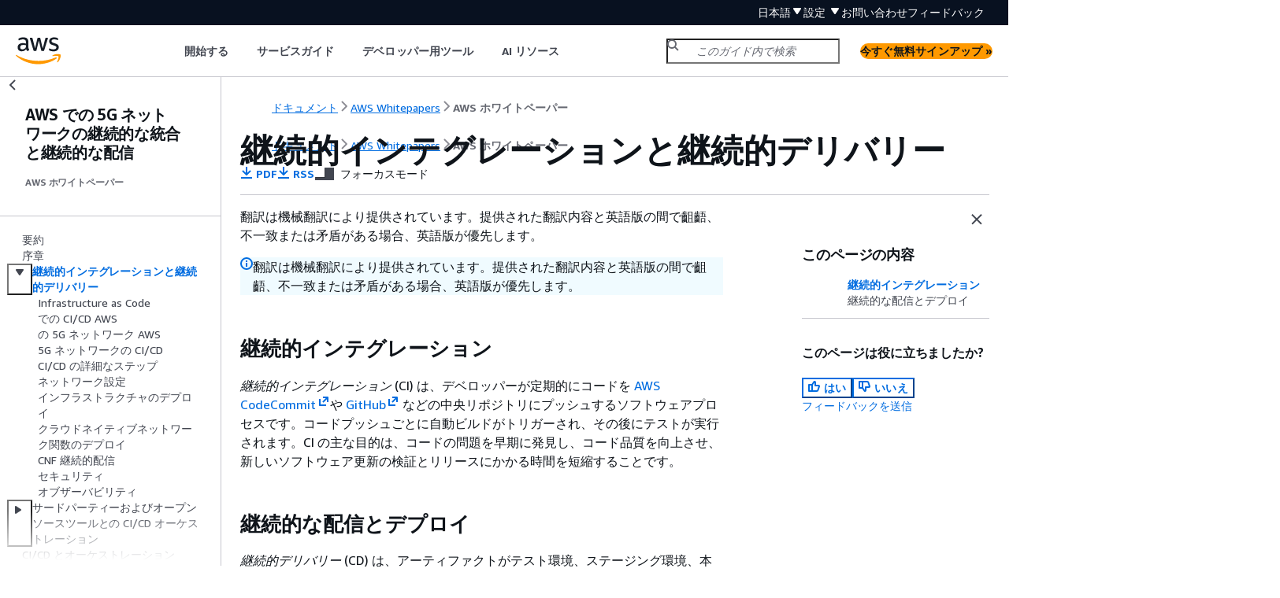

--- FILE ---
content_type: text/html
request_url: https://docs.aws.amazon.com/ja_jp/whitepapers/latest/cicd_for_5g_networks_on_aws/continuous_integration_continuous_delivery.html
body_size: 4322
content:
<!DOCTYPE html>
    <html xmlns="http://www.w3.org/1999/xhtml" lang="ja-JP"><head><meta http-equiv="Content-Type" content="text/html; charset=UTF-8" /><title>継続的インテグレーションと継続的デリバリー - AWS での 5G ネットワークの継続的な統合と継続的な配信</title><meta name="viewport" content="width=device-width,initial-scale=1" /><meta name="assets_root" content="/assets" /><meta name="target_state" content="continuous_integration_continuous_delivery" /><meta name="default_state" content="continuous_integration_continuous_delivery" /><link rel="icon" type="image/ico" href="/assets/images/favicon.ico" /><link rel="shortcut icon" type="image/ico" href="/assets/images/favicon.ico" /><link rel="canonical" href="https://docs.aws.amazon.com/ja_jp/whitepapers/latest/cicd_for_5g_networks_on_aws/continuous_integration_continuous_delivery.html" /><meta name="description" content="継続的インテグレーションと継続的デリバリー" /><meta name="deployment_region" content="IAD" /><meta name="product" content="AWS での 5G ネットワークの継続的な統合と継続的な配信" /><meta name="guide" content="AWS ホワイトペーパー" /><meta name="abstract" content="このホワイトペーパーでは、5G ネットワークの継続的インテグレーションと継続的デリバリー (CI/CD) を紹介し、Amazon Web Services (AWS) のツールとサービスを使用して 5G ネットワーク機能のデプロイとアップグレードを完全に自動化する方法を説明します。このホワイトペーパーでは、ネットワークのセットアップ、インフラストラクチャのデプロイ、クラウドネイティブなネットワーク機能のデプロイ、ネットワーク機能の継続的な更新など、CI/CD for 5G ネットワーク機能のさまざまな段階について詳しく説明します。また、テスト、オブザーバビリティ、オーケストレーションのためのオープンソースおよびサードパーティーツールとの統合に関する詳細も提供します。 このホワイトペーパーは、コミュニケーションサービスプロバイダー (CSPs) と独立系ソフトウェアベンダー (ISVs。" /><meta name="guide-locale" content="ja_jp" /><meta name="tocs" content="toc-contents.json" /><link rel="canonical" href="https://docs.aws.amazon.com/ja_jp/whitepapers/latest/cicd_for_5g_networks_on_aws/continuous_integration_continuous_delivery.html" /><link rel="alternative" href="https://docs.aws.amazon.com/id_id/whitepapers/latest/cicd_for_5g_networks_on_aws/continuous_integration_continuous_delivery.html" hreflang="id-id" /><link rel="alternative" href="https://docs.aws.amazon.com/id_id/whitepapers/latest/cicd_for_5g_networks_on_aws/continuous_integration_continuous_delivery.html" hreflang="id" /><link rel="alternative" href="https://docs.aws.amazon.com/de_de/whitepapers/latest/cicd_for_5g_networks_on_aws/continuous_integration_continuous_delivery.html" hreflang="de-de" /><link rel="alternative" href="https://docs.aws.amazon.com/de_de/whitepapers/latest/cicd_for_5g_networks_on_aws/continuous_integration_continuous_delivery.html" hreflang="de" /><link rel="alternative" href="https://docs.aws.amazon.com/whitepapers/latest/cicd_for_5g_networks_on_aws/continuous_integration_continuous_delivery.html" hreflang="en-us" /><link rel="alternative" href="https://docs.aws.amazon.com/whitepapers/latest/cicd_for_5g_networks_on_aws/continuous_integration_continuous_delivery.html" hreflang="en" /><link rel="alternative" href="https://docs.aws.amazon.com/es_es/whitepapers/latest/cicd_for_5g_networks_on_aws/continuous_integration_continuous_delivery.html" hreflang="es-es" /><link rel="alternative" href="https://docs.aws.amazon.com/es_es/whitepapers/latest/cicd_for_5g_networks_on_aws/continuous_integration_continuous_delivery.html" hreflang="es" /><link rel="alternative" href="https://docs.aws.amazon.com/fr_fr/whitepapers/latest/cicd_for_5g_networks_on_aws/continuous_integration_continuous_delivery.html" hreflang="fr-fr" /><link rel="alternative" href="https://docs.aws.amazon.com/fr_fr/whitepapers/latest/cicd_for_5g_networks_on_aws/continuous_integration_continuous_delivery.html" hreflang="fr" /><link rel="alternative" href="https://docs.aws.amazon.com/it_it/whitepapers/latest/cicd_for_5g_networks_on_aws/continuous_integration_continuous_delivery.html" hreflang="it-it" /><link rel="alternative" href="https://docs.aws.amazon.com/it_it/whitepapers/latest/cicd_for_5g_networks_on_aws/continuous_integration_continuous_delivery.html" hreflang="it" /><link rel="alternative" href="https://docs.aws.amazon.com/ja_jp/whitepapers/latest/cicd_for_5g_networks_on_aws/continuous_integration_continuous_delivery.html" hreflang="ja-jp" /><link rel="alternative" href="https://docs.aws.amazon.com/ja_jp/whitepapers/latest/cicd_for_5g_networks_on_aws/continuous_integration_continuous_delivery.html" hreflang="ja" /><link rel="alternative" href="https://docs.aws.amazon.com/ko_kr/whitepapers/latest/cicd_for_5g_networks_on_aws/continuous_integration_continuous_delivery.html" hreflang="ko-kr" /><link rel="alternative" href="https://docs.aws.amazon.com/ko_kr/whitepapers/latest/cicd_for_5g_networks_on_aws/continuous_integration_continuous_delivery.html" hreflang="ko" /><link rel="alternative" href="https://docs.aws.amazon.com/pt_br/whitepapers/latest/cicd_for_5g_networks_on_aws/continuous_integration_continuous_delivery.html" hreflang="pt-br" /><link rel="alternative" href="https://docs.aws.amazon.com/pt_br/whitepapers/latest/cicd_for_5g_networks_on_aws/continuous_integration_continuous_delivery.html" hreflang="pt" /><link rel="alternative" href="https://docs.aws.amazon.com/zh_cn/whitepapers/latest/cicd_for_5g_networks_on_aws/continuous_integration_continuous_delivery.html" hreflang="zh-cn" /><link rel="alternative" href="https://docs.aws.amazon.com/zh_tw/whitepapers/latest/cicd_for_5g_networks_on_aws/continuous_integration_continuous_delivery.html" hreflang="zh-tw" /><link rel="alternative" href="https://docs.aws.amazon.com/whitepapers/latest/cicd_for_5g_networks_on_aws/continuous_integration_continuous_delivery.html" hreflang="x-default" /><meta name="feedback-folder" content="a0d18259-7974-4e8f-8382-0a4be53f4374" /><meta name="this_doc_product" content="AWS での 5G ネットワークの継続的な統合と継続的な配信" /><meta name="this_doc_guide" content="AWS ホワイトペーパー" /><head xmlns="http://www.w3.org/1999/xhtml"> <script defer="" src="/assets/r/awsdocs-doc-page.2.0.0.js"></script><link href="/assets/r/awsdocs-doc-page.2.0.0.css" rel="stylesheet"/></head>
<script defer="" id="awsc-panorama-bundle" type="text/javascript" src="https://prod.pa.cdn.uis.awsstatic.com/panorama-nav-init.js" data-config="{'appEntity':'aws-documentation','region':'us-east-1','service':'whitepapers'}"></script><meta id="panorama-serviceSubSection" value="AWS ホワイトペーパー" /><meta id="panorama-serviceConsolePage" value="継続的インテグレーションと継続的デリバリー" /></head><body class="awsdocs awsui"><div class="awsdocs-container"><awsdocs-header></awsdocs-header><awsui-app-layout id="app-layout" class="awsui-util-no-gutters" ng-controller="ContentController as $ctrl" header-selector="awsdocs-header" navigation-hide="false" navigation-width="$ctrl.navWidth" navigation-open="$ctrl.navOpen" navigation-change="$ctrl.onNavChange($event)" tools-hide="$ctrl.hideTools" tools-width="$ctrl.toolsWidth" tools-open="$ctrl.toolsOpen" tools-change="$ctrl.onToolsChange($event)"><div id="guide-toc" dom-region="navigation"><awsdocs-toc></awsdocs-toc></div><div id="main-column" dom-region="content" tabindex="-1"><awsdocs-view class="awsdocs-view"><div id="awsdocs-content"><head><title>継続的インテグレーションと継続的デリバリー - AWS での 5G ネットワークの継続的な統合と継続的な配信</title><meta name="pdf" content="cicd_for_5g_networks_on_aws.pdf#continuous_integration_continuous_delivery" /><meta name="rss" content="cicd_for_5g_networks_on_aws.rss" /><meta name="forums" content="https://repost.aws/ja/" /><meta name="feedback" content="https://docs.aws.amazon.com/forms/aws-doc-feedback?feedback_destination_id=a0d18259-7974-4e8f-8382-0a4be53f4374&amp;topic_url=https://docs.aws.amazon.com/ja_jp/whitepapers/latest/cicd_for_5g_networks_on_aws/continuous_integration_continuous_delivery.html" /><meta name="feedback-yes" content="feedbackyes.html?topic_url=https://docs.aws.amazon.com/ja_jp/whitepapers/latest/cicd_for_5g_networks_on_aws/continuous_integration_continuous_delivery.html" /><meta name="feedback-no" content="feedbackno.html?topic_url=https://docs.aws.amazon.com/ja_jp/whitepapers/latest/cicd_for_5g_networks_on_aws/continuous_integration_continuous_delivery.html" /><script type="application/ld+json">
{
    "@context" : "https://schema.org",
    "@type" : "BreadcrumbList",
    "itemListElement" : [
      {
        "@type" : "ListItem",
        "position" : 1,
        "name" : "AWS",
        "item" : "https://aws.amazon.com"
      },
      {
        "@type" : "ListItem",
        "position" : 2,
        "name" : "AWS Whitepapers",
        "item" : "https://aws.amazon.com/whitepapers/"
      },
      {
        "@type" : "ListItem",
        "position" : 3,
        "name" : "AWS ホワイトペーパー",
        "item" : "https://docs.aws.amazon.com/ja_jp/whitepapers/latest/cicd_for_5g_networks_on_aws"
      },
      {
        "@type" : "ListItem",
        "position" : 4,
        "name" : "継続的インテグレーションと継続的デリバリー",
        "item" : "https://docs.aws.amazon.com/ja_jp/whitepapers/latest/cicd_for_5g_networks_on_aws/continuous_integration_continuous_delivery.html"
      }
    ]
}
</script></head><body><div id="main"><div style="display: none"><a href="cicd_for_5g_networks_on_aws.pdf#continuous_integration_continuous_delivery" target="_blank" rel="noopener noreferrer" title="PDF を開く"></a></div><div id="breadcrumbs" class="breadcrumb"><a href="/index.html">ドキュメント</a><a href="https://aws.amazon.com/whitepapers/">AWS Whitepapers</a><a href="cicd_for_5g_networks_on_aws.html">AWS ホワイトペーパー</a></div><div id="page-toc-src"><a href="#continuous-integration">継続的インテグレーション</a><a href="#continuous-delivery">継続的な配信とデプロイ</a></div><div id="main-content" class="awsui-util-container"><div id="main-col-body"><awsdocs-language-banner data-service="$ctrl.pageService"></awsdocs-language-banner><awsui-alert class="awsdocs-page-banner awsui-util-mb-l"><p>翻訳は機械翻訳により提供されています。提供された翻訳内容と英語版の間で齟齬、不一致または矛盾がある場合、英語版が優先します。</p></awsui-alert><h1 class="topictitle" id="continuous_integration_continuous_delivery">継続的インテグレーションと継続的デリバリー</h1><div class="awsdocs-page-header-container"><awsdocs-page-header></awsdocs-page-header><awsdocs-filter-selector id="awsdocs-filter-selector"></awsdocs-filter-selector></div>
        
        <h2 id="continuous-integration">継続的インテグレーション</h2>
    
    <p><em>継続的インテグレーション</em> (CI) は、デベロッパーが定期的にコードを <a href="https://aws.amazon.com/codecommit/" rel="noopener noreferrer" target="_blank"><span>AWS CodeCommit</span><awsui-icon class="awsdocs-link-icon" name="external"></awsui-icon></a>や <a href="https://github.com/" rel="noopener noreferrer" target="_blank"><span>GitHub</span><awsui-icon class="awsdocs-link-icon" name="external"></awsui-icon></a> などの中央リポジトリにプッシュするソフトウェアプロセスです。コードプッシュごとに自動ビルドがトリガーされ、その後にテストが実行されます。CI の主な目的は、コードの問題を早期に発見し、コード品質を向上させ、新しいソフトウェア更新の検証とリリースにかかる時間を短縮することです。</p>
     
            
    <h2 id="continuous-delivery">継続的な配信とデプロイ</h2>  
    
    <p><em>継続的デリバリー</em> (CD) は、アーティファクトがテスト環境、ステージング環境、本番環境にデプロイされるソフトウェアプロセスです。継続的デリバリーは、完全に自動化することも、重要な時点で承認段階を設定することもできます。これにより、リリース管理の承認など、デプロイ前に必要なすべての承認が確実に行われます。継続的デリバリーが正しく実装されると、デベロッパーは常に標準化されたテストプロセスをパススルーしたデプロイ可能なビルドアーティファクトを保持します。</p>
    
    <p><em>継続的デプロイ</em>では、デベロッパーからの明示的な承認なしにリビジョンが本番環境に自動的にデプロイされるため、ソフトウェアリリースプロセス全体が自動化されます。これにより、製品ライフサイクルの早い段階で継続的な顧客フィードバックループが可能になります。</p>
        <p>継続的デプロイでは、コミットされ、自動テストに合格したすべての変更が自動的に本番環境にリリースされます。継続的デリバリーは、コミットされたすべての変更をリリースし、自動テストをすぐに本番環境に渡すことではなく、すべての変更を本番環境に移行する準備ができていることを保証します。</p>

        <awsdocs-copyright class="copyright-print"></awsdocs-copyright><awsdocs-thumb-feedback right-edge="{{$ctrl.thumbFeedbackRightEdge}}"></awsdocs-thumb-feedback></div><noscript><div><div><div><div id="js_error_message"><p><img src="https://d1ge0kk1l5kms0.cloudfront.net/images/G/01/webservices/console/warning.png" alt="警告" /> <strong>ブラウザで JavaScript が無効になっているか、使用できません。</strong></p><p>AWS ドキュメントを使用するには、JavaScript を有効にする必要があります。手順については、使用するブラウザのヘルプページを参照してください。</p></div></div></div></div></noscript><div id="main-col-footer" class="awsui-util-font-size-0"><div id="doc-conventions"><a target="_top" href="/general/latest/gr/docconventions.html">ドキュメントの表記規則</a></div><div class="prev-next"><div id="previous" class="prev-link" accesskey="p" href="./introduction.html">序章</div><div id="next" class="next-link" accesskey="n" href="./infrastructure-as-code.html">Infrastructure as Code</div></div></div><awsdocs-page-utilities></awsdocs-page-utilities></div><div id="quick-feedback-yes" style="display: none;"><div class="title">このページは役に立ちましたか? - はい</div><div class="content"><p>ページが役に立ったことをお知らせいただき、ありがとうございます。</p><p>お時間がある場合は、何が良かったかお知らせください。今後の参考にさせていただきます。</p><p><awsui-button id="fblink" rel="noopener noreferrer" target="_blank" text="フィードバック" click="linkClick($event)" href="https://docs.aws.amazon.com/forms/aws-doc-feedback?feedback_destination_id=a0d18259-7974-4e8f-8382-0a4be53f4374&amp;topic_url=https://docs.aws.amazon.com/ja_jp/whitepapers/latest/cicd_for_5g_networks_on_aws/continuous_integration_continuous_delivery.html"></awsui-button></p></div></div><div id="quick-feedback-no" style="display: none;"><div class="title">このページは役に立ちましたか? - いいえ</div><div class="content"><p>このページは修正が必要なことをお知らせいただき、ありがとうございます。ご期待に沿うことができず申し訳ありません。</p><p>お時間がある場合は、ドキュメントを改善する方法についてお知らせください。</p><p><awsui-button id="fblink" rel="noopener noreferrer" target="_blank" text="フィードバック" click="linkClick($event)" href="https://docs.aws.amazon.com/forms/aws-doc-feedback?feedback_destination_id=a0d18259-7974-4e8f-8382-0a4be53f4374&amp;topic_url=https://docs.aws.amazon.com/ja_jp/whitepapers/latest/cicd_for_5g_networks_on_aws/continuous_integration_continuous_delivery.html"></awsui-button></p></div></div></div></body></div></awsdocs-view><div class="page-loading-indicator" id="page-loading-indicator"><awsui-spinner size="large"></awsui-spinner></div></div><div id="tools-panel" dom-region="tools"><awsdocs-tools-panel id="awsdocs-tools-panel"></awsdocs-tools-panel></div></awsui-app-layout><awsdocs-cookie-banner class="doc-cookie-banner"></awsdocs-cookie-banner></div></body></html>

--- FILE ---
content_type: application/javascript
request_url: https://docs.aws.amazon.com/assets/r/4809.719b3e483fed8c49590b.js
body_size: 44082
content:
"use strict";(self.webpackChunk_amzn_aws_docs_website_assets_react=self.webpackChunk_amzn_aws_docs_website_assets_react||[]).push([[4809],{4809:(e,t,a)=>{a.r(t),a.d(t,{default:()=>l});const l={"cloudscape-design-components":{ja:{"[charts]":{loadingText:[{type:0,value:"グラフのロード中"}],errorText:[{type:0,value:"データを取得できませんでした。後でもう一度お試しください。"}],recoveryText:[{type:0,value:"再試行"}],"i18nStrings.filterLabel":[{type:0,value:"表示されたデータをフィルタリング"}],"i18nStrings.filterPlaceholder":[{type:0,value:"データをフィルタリング"}],"i18nStrings.legendAriaLabel":[{type:0,value:"凡例"}],"i18nStrings.chartAriaRoleDescription":[{type:0,value:"グラフ"}],"i18nStrings.xAxisAriaRoleDescription":[{type:0,value:"x-軸"}],"i18nStrings.yAxisAriaRoleDescription":[{type:0,value:"y-軸"}]},alert:{dismissAriaLabel:[{type:0,value:"アラートを閉じる"}],"i18nStrings.successIconAriaLabel":[{type:0,value:"成功"}],"i18nStrings.errorIconAriaLabel":[{type:0,value:"エラー"}],"i18nStrings.warningIconAriaLabel":[{type:0,value:"警告"}],"i18nStrings.infoIconAriaLabel":[{type:0,value:"情報"}],"i18nStrings.dismissAriaLabel":[{type:0,value:"アラートを閉じる"}]},"annotation-context":{"i18nStrings.nextButtonText":[{type:0,value:"次へ"}],"i18nStrings.previousButtonText":[{type:0,value:"戻る"}],"i18nStrings.finishButtonText":[{type:0,value:"終了"}],"i18nStrings.labelDismissAnnotation":[{type:0,value:"注釈を閉じる"}],"i18nStrings.stepCounterText":[{type:0,value:"ステップ "},{type:1,value:"stepNumber"},{type:0,value:"/"},{type:1,value:"totalStepCount"}],"i18nStrings.taskTitle":[{type:0,value:"タスク "},{type:1,value:"taskNumber"},{type:0,value:": "},{type:1,value:"taskTitle"}],"i18nStrings.labelHotspot":[{type:5,value:"openState",options:{true:{value:[{type:0,value:"ステップ "},{type:1,value:"stepNumber"},{type:0,value:"/"},{type:1,value:"totalStepCount"},{type:0,value:" の注釈"}]},false:{value:[{type:0,value:"ステップ "},{type:1,value:"stepNumber"},{type:0,value:"/"},{type:1,value:"totalStepCount"},{type:0,value:" の注釈"}]},other:{value:[]}}}]},"app-layout":{"ariaLabels.drawers":[{type:0,value:"ドロワー"}],"ariaLabels.drawersOverflow":[{type:0,value:"ドロワーオーバーフロー"}],"ariaLabels.drawersOverflowWithBadge":[{type:0,value:"バッジでドロワーがオーバーフローしています"}],"ariaLabels.navigation":[{type:0,value:"サイドナビゲーション"}],"ariaLabels.navigationClose":[{type:0,value:"サイドナビゲーションを閉じる"}],"ariaLabels.navigationToggle":[{type:0,value:"サイドナビゲーションを開く"}],"ariaLabels.notifications":[{type:0,value:"通知"}],"ariaLabels.tools":[{type:0,value:"ヘルプパネル"}],"ariaLabels.toolsClose":[{type:0,value:"ヘルプパネルを閉じる"}],"ariaLabels.toolsToggle":[{type:0,value:"ヘルプパネルを開く"}]},"area-chart":{"i18nStrings.detailTotalLabel":[{type:0,value:"合計"}]},"attribute-editor":{removeButtonText:[{type:0,value:"削除"}],"i18nStrings.itemRemovedAriaLive":[{type:0,value:"アイテムが削除されました"}]},autosuggest:{errorIconAriaLabel:[{type:0,value:"エラー"}],selectedAriaLabel:[{type:0,value:"選択済み"}],enteredTextLabel:[{type:0,value:"使用:「"},{type:1,value:"value"},{type:0,value:"」"}],recoveryText:[{type:0,value:"再試行"}]},"breadcrumb-group":{expandAriaLabel:[{type:0,value:"パスの表示"}]},button:{"i18nStrings.externalIconAriaLabel":[{type:0,value:"新しいタブで開く"}]},calendar:{nextMonthAriaLabel:[{type:0,value:"来月"}],previousMonthAriaLabel:[{type:0,value:"前月"}],todayAriaLabel:[{type:0,value:"今日"}],"i18nStrings.nextYearAriaLabel":[{type:0,value:"翌年"}],"i18nStrings.previousYearAriaLabel":[{type:0,value:"前年"}],"i18nStrings.currentMonthAriaLabel":[{type:0,value:"当月"}]},cards:{"ariaLabels.selectionGroupLabel":[{type:0,value:"項目の選択"}]},"code-editor":{"i18nStrings.loadingState":[{type:0,value:"コードエディタをロードしています"}],"i18nStrings.errorState":[{type:0,value:"コードエディタのロード中にエラーが発生しました。"}],"i18nStrings.errorStateRecovery":[{type:0,value:"再試行"}],"i18nStrings.editorGroupAriaLabel":[{type:0,value:"コードエディタ"}],"i18nStrings.statusBarGroupAriaLabel":[{type:0,value:"ステータスバー"}],"i18nStrings.cursorPosition":[{type:0,value:"行 "},{type:1,value:"row"},{type:0,value:"、列 "},{type:1,value:"column"}],"i18nStrings.errorsTab":[{type:0,value:"エラー"}],"i18nStrings.warningsTab":[{type:0,value:"警告"}],"i18nStrings.preferencesButtonAriaLabel":[{type:0,value:"詳細設定"}],"i18nStrings.paneCloseButtonAriaLabel":[{type:0,value:"閉じる"}],"i18nStrings.preferencesModalHeader":[{type:0,value:"詳細設定"}],"i18nStrings.preferencesModalCancel":[{type:0,value:"キャンセル"}],"i18nStrings.preferencesModalConfirm":[{type:0,value:"確認"}],"i18nStrings.preferencesModalWrapLines":[{type:0,value:"折り返す"}],"i18nStrings.preferencesModalTheme":[{type:0,value:"テーマ"}],"i18nStrings.preferencesModalThemeFilteringAriaLabel":[{type:0,value:"テーマをフィルタリング"}],"i18nStrings.preferencesModalThemeFilteringPlaceholder":[{type:0,value:"テーマをフィルタリング"}],"i18nStrings.preferencesModalLightThemes":[{type:0,value:"明るいテーマ"}],"i18nStrings.preferencesModalDarkThemes":[{type:0,value:"暗いテーマ"}],"i18nStrings.cursorPositionAriaLabel":[{type:0,value:"カーソルは行 "},{type:1,value:"row"}],"i18nStrings.resizeHandleAriaLabel":[{type:0,value:"リサイズハンドル"}],"i18nStrings.resizeHandleTooltipText":[{type:0,value:"ドラッグまたは選択してリサイズする"}]},"collection-preferences":{title:[{type:0,value:"詳細設定"}],confirmLabel:[{type:0,value:"確認"}],cancelLabel:[{type:0,value:"キャンセル"}],"pageSizePreference.title":[{type:0,value:"ページサイズ"}],"wrapLinesPreference.label":[{type:0,value:"折り返す"}],"wrapLinesPreference.description":[{type:0,value:"選択すると、すべてのテキストが表示され、折り返されます"}],"stripedRowsPreference.label":[{type:0,value:"縞模様の行"}],"stripedRowsPreference.description":[{type:0,value:"選択すると、交互に影が付いた行が追加されます"}],"contentDensityPreference.label":[{type:0,value:"コンパクトモード"}],"contentDensityPreference.description":[{type:0,value:"選択すると、より高密度でコンパクトなモードでコンテンツが表示されます"}],"stickyColumnsPreference.firstColumns.title":[{type:0,value:"最初の列を固定"}],"stickyColumnsPreference.firstColumns.description":[{type:0,value:"テーブルの内容を水平方向にスクロールしている間は、最初の列を表示したままにします。"}],"stickyColumnsPreference.firstColumns.options[0].label":[{type:0,value:"なし"}],"stickyColumnsPreference.firstColumns.options[1].label":[{type:0,value:"最初の列"}],"stickyColumnsPreference.firstColumns.options[2].label":[{type:0,value:"最初の 2 列"}],"stickyColumnsPreference.lastColumns.title":[{type:0,value:"最後の列を固定"}],"stickyColumnsPreference.lastColumns.description":[{type:0,value:"テーブルの内容を水平方向にスクロールしている間は、最後の列を表示したままにします。"}],"stickyColumnsPreference.lastColumns.options[0].label":[{type:0,value:"なし"}],"stickyColumnsPreference.lastColumns.options[1].label":[{type:0,value:"最後の列"}],"contentDisplayPreference.title":[{type:0,value:"列の詳細設定"}],"contentDisplayPreference.description":[{type:0,value:"列の表示設定と順序をカスタマイズします。"}],"contentDisplayPreference.dragHandleAriaLabel":[{type:0,value:"ドラッグハンドル"}],"contentDisplayPreference.dragHandleAriaDescription":[{type:0,value:"Space または Enter を使用して項目のドラッグをアクティブ化し、矢印キーを使用して項目の位置を移動します。位置の移動を完了するには、Space または Enter を使用します。移動を取り消すには、Escape を使用します。"}],"contentDisplayPreference.liveAnnouncementDndStarted":[{type:1,value:"position"},{type:0,value:"/"},{type:1,value:"total"},{type:0,value:" の位置で項目をピックアップしました"}],"contentDisplayPreference.liveAnnouncementDndDiscarded":[{type:0,value:"順序変更をキャンセルしました"}],"contentDisplayPreference.i18nStrings.columnFilteringPlaceholder":[{type:0,value:"フィルター列"}],"contentDisplayPreference.i18nStrings.columnFilteringAriaLabel":[{type:0,value:"フィルター列"}],"contentDisplayPreference.i18nStrings.columnFilteringNoMatchText":[{type:0,value:"一致が見つかりません"}],"contentDisplayPreference.i18nStrings.columnFilteringClearFilterText":[{type:0,value:"フィルターをクリア"}],"contentDisplayPreference.liveAnnouncementDndItemReordered":[{type:5,value:"isInitialPosition",options:{true:{value:[{type:0,value:"項目を位置 "},{type:1,value:"currentPosition"},{type:0,value:"/"},{type:1,value:"total"},{type:0,value:" に戻しています"}]},false:{value:[{type:0,value:"項目を位置 "},{type:1,value:"currentPosition"},{type:0,value:"/"},{type:1,value:"total"},{type:0,value:" に移動しています"}]},other:{value:[]}}}],"contentDisplayPreference.liveAnnouncementDndItemCommitted":[{type:5,value:"isInitialPosition",options:{true:{value:[{type:0,value:"項目は元の位置 "},{type:1,value:"initialPosition"},{type:0,value:"/"},{type:1,value:"total"},{type:0,value:" に戻りました"}]},false:{value:[{type:0,value:"項目が位置 "},{type:1,value:"initialPosition"},{type:0,value:" から位置 "},{type:1,value:"finalPosition"},{type:0,value:"/"},{type:1,value:"total"},{type:0,value:" に移動しました"}]},other:{value:[]}}}],"contentDisplayPreference.i18nStrings.columnFilteringCountText":[{type:6,value:"count",options:{zero:{value:[{type:0,value:"0 件の一致"}]},one:{value:[{type:0,value:"1 件の一致"}]},other:{value:[{type:1,value:"count"},{type:0,value:" 件の一致"}]}},offset:0,pluralType:"cardinal"}]},"copy-to-clipboard":{"i18nStrings.copyButtonText":[{type:0,value:"コピー"}]},"date-picker":{"i18nStrings.openCalendarAriaLabel":[{type:5,value:"selectedDate",options:{none:{value:[{type:0,value:"日付を選択"}]},other:{value:[{type:0,value:"日付を選択してください。選択された日付は "},{type:1,value:"selectedDate"},{type:0,value:" です"}]}}}]},"date-range-picker":{"i18nStrings.relativeModeTitle":[{type:0,value:"相対モード"}],"i18nStrings.absoluteModeTitle":[{type:0,value:"絶対モード"}],"i18nStrings.relativeRangeSelectionHeading":[{type:0,value:"範囲を選択"}],"i18nStrings.relativeRangeSelectionMonthlyDescription":[{type:0,value:"各オプションは、最初の日から最後の日までを数えた 1 か月を表します。"}],"i18nStrings.cancelButtonLabel":[{type:0,value:"キャンセル"}],"i18nStrings.clearButtonLabel":[{type:0,value:"クリアして閉じる"}],"i18nStrings.applyButtonLabel":[{type:0,value:"適用"}],"i18nStrings.customRelativeRangeOptionLabel":[{type:0,value:"カスタム範囲"}],"i18nStrings.customRelativeRangeOptionDescription":[{type:0,value:"過去のカスタム範囲を設定"}],"i18nStrings.customRelativeRangeUnitLabel":[{type:0,value:"時間の単位"}],"i18nStrings.customRelativeRangeDurationLabel":[{type:0,value:"期間"}],"i18nStrings.customRelativeRangeDurationPlaceholder":[{type:0,value:"期間の入力"}],"i18nStrings.previousMonthAriaLabel":[{type:0,value:"前月"}],"i18nStrings.nextMonthAriaLabel":[{type:0,value:"翌月"}],"i18nStrings.previousYearAriaLabel":[{type:0,value:"前年"}],"i18nStrings.nextYearAriaLabel":[{type:0,value:"翌年"}],"i18nStrings.currentMonthAriaLabel":[{type:0,value:"今月"}],"i18nStrings.todayAriaLabel":[{type:0,value:"今日"}],"i18nStrings.startMonthLabel":[{type:0,value:"開始月"}],"i18nStrings.startDateLabel":[{type:0,value:"開始日"}],"i18nStrings.startTimeLabel":[{type:0,value:"開始時刻"}],"i18nStrings.endMonthLabel":[{type:0,value:"終了月"}],"i18nStrings.endDateLabel":[{type:0,value:"終了日"}],"i18nStrings.endTimeLabel":[{type:0,value:"終了時刻"}],"i18nStrings.dateTimeConstraintText":[{type:0,value:"日付には YYYY/MM/DD を使用します。時刻には 24 時間形式を使用します。"}],"i18nStrings.dateConstraintText":[{type:0,value:"日付には YYYY/MM/DD を使用してください。"}],"i18nStrings.slashedDateTimeConstraintText":[{type:0,value:"日付には YYYY/MM/DD を使用します。時刻には 24 時間形式を使用します。"}],"i18nStrings.isoDateTimeConstraintText":[{type:0,value:"日付には YYYY-MM-DD を使用します。時刻には 24 時間形式を使用します。"}],"i18nStrings.slashedDateConstraintText":[{type:0,value:"日付には YYYY/MM/DD を使用してください。"}],"i18nStrings.isoDateConstraintText":[{type:0,value:"日付には YYYY-MM-DD を使用してください。"}],"i18nStrings.slashedMonthConstraintText":[{type:0,value:"月には YYYY/MM を使用してください。"}],"i18nStrings.isoMonthConstraintText":[{type:0,value:"月には YYYY-MM を使用してください。"}],"i18nStrings.monthConstraintText":[{type:0,value:"月には YYYY/MM を使用してください。"}],"i18nStrings.errorIconAriaLabel":[{type:0,value:"エラー"}],"i18nStrings.renderSelectedAbsoluteRangeAriaLive":[{type:1,value:"startDate"},{type:0,value:" から "},{type:1,value:"endDate"},{type:0,value:" で選択された範囲"}],"i18nStrings.formatRelativeRange":[{type:5,value:"unit",options:{second:{value:[{type:6,value:"amount",options:{zero:{value:[{type:0,value:"直近 "},{type:1,value:"amount"},{type:0,value:" 秒間"}]},one:{value:[{type:0,value:"直近 "},{type:1,value:"amount"},{type:0,value:" 秒間"}]},other:{value:[{type:0,value:"直近 "},{type:1,value:"amount"},{type:0,value:" 秒間"}]}},offset:0,pluralType:"cardinal"}]},minute:{value:[{type:6,value:"amount",options:{zero:{value:[{type:0,value:"直近 "},{type:1,value:"amount"},{type:0,value:" 分間"}]},one:{value:[{type:0,value:"直近 "},{type:1,value:"amount"},{type:0,value:" 分間"}]},other:{value:[{type:0,value:"直近 "},{type:1,value:"amount"},{type:0,value:" 分間"}]}},offset:0,pluralType:"cardinal"}]},hour:{value:[{type:6,value:"amount",options:{zero:{value:[{type:0,value:"直近 "},{type:1,value:"amount"},{type:0,value:" 時間"}]},one:{value:[{type:0,value:"直近 "},{type:1,value:"amount"},{type:0,value:" 時間"}]},other:{value:[{type:0,value:"直近 "},{type:1,value:"amount"},{type:0,value:" 時間"}]}},offset:0,pluralType:"cardinal"}]},day:{value:[{type:6,value:"amount",options:{zero:{value:[{type:0,value:"直近 "},{type:1,value:"amount"},{type:0,value:" 日間"}]},one:{value:[{type:0,value:"直近 "},{type:1,value:"amount"},{type:0,value:" 日間"}]},other:{value:[{type:0,value:"直近 "},{type:1,value:"amount"},{type:0,value:" 日間"}]}},offset:0,pluralType:"cardinal"}]},week:{value:[{type:6,value:"amount",options:{zero:{value:[{type:0,value:"直近 "},{type:1,value:"amount"},{type:0,value:" 週間"}]},one:{value:[{type:0,value:"直近 "},{type:1,value:"amount"},{type:0,value:" 週間"}]},other:{value:[{type:0,value:"直近 "},{type:1,value:"amount"},{type:0,value:" 週間"}]}},offset:0,pluralType:"cardinal"}]},month:{value:[{type:6,value:"amount",options:{zero:{value:[{type:0,value:"直近 "},{type:1,value:"amount"},{type:0,value:" か月間"}]},one:{value:[{type:0,value:"直近 "},{type:1,value:"amount"},{type:0,value:" か月間"}]},other:{value:[{type:0,value:"直近 "},{type:1,value:"amount"},{type:0,value:" か月間"}]}},offset:0,pluralType:"cardinal"}]},year:{value:[{type:6,value:"amount",options:{zero:{value:[{type:0,value:"直近 "},{type:1,value:"amount"},{type:0,value:" 年間"}]},one:{value:[{type:0,value:"直近 "},{type:1,value:"amount"},{type:0,value:" 年間"}]},other:{value:[{type:0,value:"直近 "},{type:1,value:"amount"},{type:0,value:" 年間"}]}},offset:0,pluralType:"cardinal"}]},other:{value:[]}}}],"i18nStrings.formatUnit":[{type:5,value:"unit",options:{second:{value:[{type:6,value:"amount",options:{zero:{value:[{type:0,value:"秒間"}]},one:{value:[{type:0,value:"秒間"}]},other:{value:[{type:0,value:"秒間"}]}},offset:0,pluralType:"cardinal"}]},minute:{value:[{type:6,value:"amount",options:{zero:{value:[{type:0,value:"分間"}]},one:{value:[{type:0,value:"分間"}]},other:{value:[{type:0,value:"分間"}]}},offset:0,pluralType:"cardinal"}]},hour:{value:[{type:6,value:"amount",options:{zero:{value:[{type:0,value:"時間"}]},one:{value:[{type:0,value:"時間"}]},other:{value:[{type:0,value:"時間"}]}},offset:0,pluralType:"cardinal"}]},day:{value:[{type:6,value:"amount",options:{zero:{value:[{type:0,value:"日間"}]},one:{value:[{type:0,value:"日間"}]},other:{value:[{type:0,value:"日間"}]}},offset:0,pluralType:"cardinal"}]},week:{value:[{type:6,value:"amount",options:{zero:{value:[{type:0,value:"週間"}]},one:{value:[{type:0,value:"週間"}]},other:{value:[{type:0,value:"週間"}]}},offset:0,pluralType:"cardinal"}]},month:{value:[{type:6,value:"amount",options:{zero:{value:[{type:0,value:"か月間"}]},one:{value:[{type:0,value:"か月間"}]},other:{value:[{type:0,value:"か月間"}]}},offset:0,pluralType:"cardinal"}]},year:{value:[{type:6,value:"amount",options:{zero:{value:[{type:0,value:"年間"}]},one:{value:[{type:0,value:"年間"}]},other:{value:[{type:0,value:"年間"}]}},offset:0,pluralType:"cardinal"}]},other:{value:[]}}}]},drawer:{"i18nStrings.loadingText":[{type:0,value:"コンテンツのロード中"}]},"error-boundary":{"i18nStrings.headerText":[{type:0,value:"予期しないエラー、コンテンツを表示できませんでした"}],"i18nStrings.descriptionText":[{type:5,value:"hasFeedback",options:{true:{value:[{type:0,value:"更新してもう一度お試しください。この問題は現在追跡中ですが、"},{type:8,value:"Feedback",children:[{type:0,value:"詳しい情報はこちら"}]},{type:0,value:"で共有できます。"}]},other:{value:[{type:0,value:"更新してもう一度お試しください。"}]}}}],"i18nStrings.refreshActionText":[{type:0,value:"ページを更新"}]},"file-token-group":{"i18nStrings.limitShowFewer":[{type:0,value:"少なく表示"}],"i18nStrings.limitShowMore":[{type:0,value:"さらに表示"}],"i18nStrings.removeFileAriaLabel":[{type:0,value:"ファイル "},{type:1,value:"fileIndex"},{type:0,value:" を削除"}],"i18nStrings.errorIconAriaLabel":[{type:0,value:"エラー"}],"i18nStrings.warningIconAriaLabel":[{type:0,value:"警告"}]},"file-upload":{"i18nStrings.limitShowFewer":[{type:0,value:"少なく表示"}],"i18nStrings.limitShowMore":[{type:0,value:"さらに表示"}],"i18nStrings.removeFileAriaLabel":[{type:0,value:"ファイル "},{type:1,value:"fileIndex"},{type:0,value:" を削除"}],"i18nStrings.errorIconAriaLabel":[{type:0,value:"エラー"}],"i18nStrings.warningIconAriaLabel":[{type:0,value:"警告"}],"i18nStrings.uploadButtonText":[{type:5,value:"multiple",options:{true:{value:[{type:0,value:"ファイルを選択"}]},false:{value:[{type:0,value:"ファイルを選択"}]},other:{value:[]}}}],"i18nStrings.dropzoneText":[{type:5,value:"multiple",options:{true:{value:[{type:0,value:"ファイルをドロップしてアップロード"}]},false:{value:[{type:0,value:"ファイルをドロップしてアップロード"}]},other:{value:[]}}}]},flashbar:{"i18nStrings.ariaLabel":[{type:0,value:"通知"}],"i18nStrings.errorIconAriaLabel":[{type:0,value:"エラー"}],"i18nStrings.inProgressIconAriaLabel":[{type:0,value:"進行中"}],"i18nStrings.infoIconAriaLabel":[{type:0,value:"情報"}],"i18nStrings.notificationBarAriaLabel":[{type:0,value:"すべての通知"}],"i18nStrings.notificationBarText":[{type:0,value:"通知"}],"i18nStrings.successIconAriaLabel":[{type:0,value:"成功"}],"i18nStrings.warningIconAriaLabel":[{type:0,value:"警告"}]},"form-field":{"i18nStrings.errorIconAriaLabel":[{type:0,value:"エラー"}],"i18nStrings.warningIconAriaLabel":[{type:0,value:"警告"}]},form:{errorIconAriaLabel:[{type:0,value:"エラー"}]},"help-panel":{loadingText:[{type:0,value:"コンテンツのロード中"}]},input:{clearAriaLabel:[{type:0,value:"クリア"}]},link:{externalIconAriaLabel:[{type:0,value:"新しいタブで開く"}]},list:{dragHandleAriaLabel:[{type:0,value:"ドラッグハンドル"}],dragHandleAriaDescription:[{type:0,value:"Space または Enter を使用して項目のドラッグをアクティブ化し、矢印キーを使用して項目の位置を移動します。位置の移動を完了するには、Space または Enter を使用します。移動を取り消すには、Escape を使用します。"}],liveAnnouncementDndStarted:[{type:1,value:"position"},{type:0,value:"/"},{type:1,value:"total"},{type:0,value:" の位置で項目をピックアップしました"}],liveAnnouncementDndDiscarded:[{type:0,value:"順序変更をキャンセルしました"}],liveAnnouncementDndItemReordered:[{type:5,value:"isInitialPosition",options:{true:{value:[{type:0,value:"項目を位置 "},{type:1,value:"currentPosition"},{type:0,value:"/"},{type:1,value:"total"},{type:0,value:" に戻しています"}]},false:{value:[{type:0,value:"項目を位置 "},{type:1,value:"currentPosition"},{type:0,value:"/"},{type:1,value:"total"},{type:0,value:" に移動しています"}]},other:{value:[]}}}],liveAnnouncementDndItemCommitted:[{type:5,value:"isInitialPosition",options:{true:{value:[{type:0,value:"項目は元の位置 "},{type:1,value:"initialPosition"},{type:0,value:"/"},{type:1,value:"total"},{type:0,value:" に戻りました"}]},false:{value:[{type:0,value:"項目が位置 "},{type:1,value:"initialPosition"},{type:0,value:" から位置 "},{type:1,value:"finalPosition"},{type:0,value:"/"},{type:1,value:"total"},{type:0,value:" に移動しました"}]},other:{value:[]}}}]},modal:{closeAriaLabel:[{type:0,value:"モーダルを閉じる"}]},multiselect:{deselectAriaLabel:[{type:1,value:"option__label"},{type:0,value:" を削除"}],"i18nStrings.selectAllText":[{type:0,value:"すべて選択"}]},pagination:{"ariaLabels.nextPageLabel":[{type:0,value:"次のページ"}],"ariaLabels.pageLabel":[{type:0,value:"全ページ中 "},{type:1,value:"pageNumber"},{type:0,value:" ページ"}],"ariaLabels.previousPageLabel":[{type:0,value:"前のページ"}]},"panel-resize-handle":{"i18nStrings.resizeHandleAriaLabel":[{type:0,value:"パネルのサイズ変更ハンドル"}],"i18nStrings.resizeHandleTooltipText":[{type:0,value:"ドラッグまたは選択してリサイズする"}]},"pie-chart":{"i18nStrings.detailsValue":[{type:0,value:"値"}],"i18nStrings.detailsPercentage":[{type:0,value:"パーセンテージ"}],"i18nStrings.chartAriaRoleDescription":[{type:0,value:"円グラフ"}],"i18nStrings.segmentAriaRoleDescription":[{type:0,value:"セグメント"}]},popover:{dismissAriaLabel:[{type:0,value:"ポップオーバーを閉じる"}]},"property-filter":{"i18nStrings.allPropertiesLabel":[{type:0,value:"すべてのプロパティ"}],"i18nStrings.applyActionText":[{type:0,value:"適用"}],"i18nStrings.cancelActionText":[{type:0,value:"キャンセル"}],"i18nStrings.clearFiltersText":[{type:0,value:"フィルターをクリア"}],"i18nStrings.editTokenHeader":[{type:0,value:"フィルターを編集"}],"i18nStrings.groupPropertiesText":[{type:0,value:"プロパティ"}],"i18nStrings.groupValuesText":[{type:0,value:"値"}],"i18nStrings.operationAndText":[{type:0,value:"および"}],"i18nStrings.operationOrText":[{type:0,value:"または"}],"i18nStrings.operatorContainsText":[{type:0,value:"次を含む:"}],"i18nStrings.operatorDoesNotContainText":[{type:0,value:"次を含まない:"}],"i18nStrings.operatorDoesNotEqualText":[{type:0,value:"次と等しくない:"}],"i18nStrings.operatorEqualsText":[{type:0,value:"次と等しい:"}],"i18nStrings.operatorGreaterOrEqualText":[{type:0,value:"次以上"}],"i18nStrings.operatorGreaterText":[{type:0,value:"次より大きい"}],"i18nStrings.operatorLessOrEqualText":[{type:0,value:"次以下"}],"i18nStrings.operatorLessText":[{type:0,value:"次より少ない"}],"i18nStrings.operatorStartsWithText":[{type:0,value:"次で始まる:"}],"i18nStrings.operatorDoesNotStartWithText":[{type:0,value:"次始まらない:"}],"i18nStrings.operatorText":[{type:0,value:"演算子"}],"i18nStrings.operatorsText":[{type:0,value:"演算子"}],"i18nStrings.propertyText":[{type:0,value:"プロパティ"}],"i18nStrings.removeTokenButtonAriaLabel":[{type:0,value:"フィルターを取り外し、"},{type:1,value:"token__formattedText"}],"i18nStrings.tokenEditorTokenActionsAriaLabel":[{type:0,value:"アクションをフィルタリングし、"},{type:1,value:"token__formattedText"}],"i18nStrings.tokenEditorTokenRemoveAriaLabel":[{type:0,value:"フィルターを取り外し、"},{type:1,value:"token__formattedText"}],"i18nStrings.tokenEditorTokenRemoveLabel":[{type:0,value:"フィルターを取り外す"}],"i18nStrings.tokenEditorTokenRemoveFromGroupLabel":[{type:0,value:"グループからフィルターを取り外す"}],"i18nStrings.tokenEditorAddTokenActionsAriaLabel":[{type:0,value:"フィルターアクションを追加"}],"i18nStrings.tokenEditorAddNewTokenLabel":[{type:0,value:"新しいフィルターを追加"}],"i18nStrings.tokenEditorAddExistingTokenAriaLabel":[{type:0,value:"グループに "},{type:1,value:"token__formattedText"},{type:0,value:" フィルターを追加"}],"i18nStrings.tokenEditorAddExistingTokenLabel":[{type:0,value:"グループに "},{type:1,value:"token__propertyLabel"},{type:1,value:"token__operator"},{type:1,value:"token__value"},{type:0,value:" フィルターを追加"}],"i18nStrings.tokenLimitShowFewer":[{type:0,value:"少なく表示"}],"i18nStrings.tokenLimitShowMore":[{type:0,value:"さらに表示"}],"i18nStrings.valueText":[{type:0,value:"値"}],"i18nStrings.formatToken":[{type:5,value:"token__operator",options:{equals:{value:[{type:1,value:"token__propertyLabel"},{type:0,value:" は "},{type:1,value:"token__value"},{type:0,value:" と等しい"}]},not_equals:{value:[{type:1,value:"token__propertyLabel"},{type:0,value:" は "},{type:1,value:"token__value"},{type:0,value:" と等しくない"}]},greater_than:{value:[{type:1,value:"token__propertyLabel"},{type:0,value:" は "},{type:1,value:"token__value"},{type:0,value:" より大きい"}]},greater_than_equal:{value:[{type:1,value:"token__propertyLabel"},{type:0,value:" は "},{type:1,value:"token__value"},{type:0,value:" 以上"}]},less_than:{value:[{type:1,value:"token__propertyLabel"},{type:0,value:" は "},{type:1,value:"token__value"},{type:0,value:" 未満"}]},less_than_equal:{value:[{type:1,value:"token__propertyLabel"},{type:0,value:" は "},{type:1,value:"token__value"},{type:0,value:" 以下"}]},contains:{value:[{type:1,value:"token__propertyLabel"},{type:0,value:" は "},{type:1,value:"token__value"},{type:0,value:" を含む"}]},not_contains:{value:[{type:1,value:"token__propertyLabel"},{type:0,value:" は "},{type:1,value:"token__value"},{type:0,value:" を含まない"}]},starts_with:{value:[{type:1,value:"token__propertyLabel"},{type:0,value:" は "},{type:1,value:"token__value"},{type:0,value:" で始まる"}]},not_starts_with:{value:[{type:1,value:"token__propertyLabel"},{type:0,value:" は "},{type:1,value:"token__value"},{type:0,value:" で始まらない"}]},other:{value:[]}}}],"i18nStrings.groupEditAriaLabel":[{type:5,value:"group__formattedTokens__length",options:{2:{value:[{type:1,value:"group__formattedTokens0__formattedText"},{type:0,value:" "},{type:1,value:"group__operationLabel"},{type:0,value:" "},{type:1,value:"group__formattedTokens1__formattedText"},{type:0,value:" のフィルターグループを編集"}]},3:{value:[{type:1,value:"group__formattedTokens0__formattedText"},{type:0,value:" "},{type:1,value:"group__operationLabel"},{type:0,value:" "},{type:1,value:"group__formattedTokens1__formattedText"},{type:0,value:" "},{type:1,value:"group__operationLabel"},{type:0,value:" "},{type:1,value:"group__formattedTokens2__formattedText"},{type:0,value:" のフィルターグループを編集"}]},4:{value:[{type:1,value:"group__formattedTokens0__formattedText"},{type:0,value:" "},{type:1,value:"group__operationLabel"},{type:0,value:" "},{type:1,value:"group__formattedTokens1__formattedText"},{type:0,value:" "},{type:1,value:"group__operationLabel"},{type:0,value:" "},{type:1,value:"group__formattedTokens2__formattedText"},{type:0,value:" "},{type:1,value:"group__operationLabel"},{type:0,value:" "},{type:1,value:"group__formattedTokens3__formattedText"},{type:0,value:" のフィルターグループを編集"}]},5:{value:[{type:1,value:"group__formattedTokens0__formattedText"},{type:0,value:" "},{type:1,value:"group__operationLabel"},{type:0,value:" "},{type:1,value:"group__formattedTokens1__formattedText"},{type:0,value:" "},{type:1,value:"group__operationLabel"},{type:0,value:" "},{type:1,value:"group__formattedTokens2__formattedText"},{type:0,value:" "},{type:1,value:"group__operationLabel"},{type:0,value:" "},{type:1,value:"group__formattedTokens3__formattedText"},{type:0,value:" "},{type:1,value:"group__operationLabel"},{type:0,value:" ともう 1 つのフィルターグループを編集"}]},other:{value:[{type:1,value:"group__formattedTokens0__formattedText"},{type:1,value:"group__operationLabel"},{type:1,value:"group__formattedTokens1__formattedText"},{type:1,value:"group__operationLabel"},{type:1,value:"group__formattedTokens2__formattedText"},{type:1,value:"group__operationLabel"},{type:1,value:"group__formattedTokens3__formattedText"},{type:1,value:"group__operationLabel"},{type:0,value:" を超えるフィルターグループを編集"}]}}}]},"s3-resource-selector":{"i18nStrings.inContextSelectPlaceholder":[{type:0,value:"バージョンを選択してください"}],"i18nStrings.inContextBrowseButton":[{type:0,value:"S3 を参照"}],"i18nStrings.inContextViewButton":[{type:0,value:"表示"}],"i18nStrings.inContextViewButtonAriaLabel":[{type:0,value:"表示 (新しいタブで開きます)"}],"i18nStrings.inContextLoadingText":[{type:0,value:"リソースのロード中"}],"i18nStrings.inContextUriLabel":[{type:0,value:"S3 URI"}],"i18nStrings.inContextVersionSelectLabel":[{type:0,value:"オブジェクトのバージョン"}],"i18nStrings.modalTitle":[{type:0,value:"S3 のオブジェクトを選択"}],"i18nStrings.modalCancelButton":[{type:0,value:"キャンセル"}],"i18nStrings.modalSubmitButton":[{type:0,value:"選択"}],"i18nStrings.modalBreadcrumbRootItem":[{type:0,value:"S3 バケット"}],"i18nStrings.modalLastUpdatedText":[{type:0,value:"最終更新日"}],"i18nStrings.selectionBuckets":[{type:0,value:"バケット"}],"i18nStrings.selectionObjects":[{type:0,value:"オブジェクト"}],"i18nStrings.selectionVersions":[{type:0,value:"バージョン"}],"i18nStrings.selectionBucketsSearchPlaceholder":[{type:0,value:"バケットを検索します"}],"i18nStrings.selectionObjectsSearchPlaceholder":[{type:0,value:"プレフィックスでオブジェクトを検索します"}],"i18nStrings.selectionVersionsSearchPlaceholder":[{type:0,value:"バージョンを検索します"}],"i18nStrings.selectionBucketsLoading":[{type:0,value:"バケットのロード中"}],"i18nStrings.selectionBucketsNoItems":[{type:0,value:"バケットなし"}],"i18nStrings.selectionObjectsLoading":[{type:0,value:"オブジェクトのロード中"}],"i18nStrings.selectionObjectsNoItems":[{type:0,value:"オブジェクトなし"}],"i18nStrings.selectionVersionsLoading":[{type:0,value:"バージョンのロード中"}],"i18nStrings.selectionVersionsNoItems":[{type:0,value:"バージョンなし"}],"i18nStrings.filteringNoMatches":[{type:0,value:"一致なし"}],"i18nStrings.filteringCantFindMatch":[{type:0,value:"一致が見つかりません。"}],"i18nStrings.clearFilterButtonText":[{type:0,value:"フィルターをクリア"}],"i18nStrings.columnBucketID":[{type:0,value:"ID"}],"i18nStrings.columnBucketName":[{type:0,value:"名前"}],"i18nStrings.columnBucketCreationDate":[{type:0,value:"作成日"}],"i18nStrings.columnBucketRegion":[{type:0,value:"リージョン"}],"i18nStrings.columnObjectKey":[{type:0,value:"キー"}],"i18nStrings.columnObjectLastModified":[{type:0,value:"最終更新日"}],"i18nStrings.columnObjectSize":[{type:0,value:"サイズ"}],"i18nStrings.columnVersionID":[{type:0,value:"バージョン ID"}],"i18nStrings.columnVersionLastModified":[{type:0,value:"最終更新日"}],"i18nStrings.columnVersionSize":[{type:0,value:"サイズ"}],"i18nStrings.validationPathMustBegin":[{type:0,value:"パスが有効であるためには、s3:// で始まる必要があります。"}],"i18nStrings.validationBucketLowerCase":[{type:0,value:"バケット名の先頭は小文字または数字である必要があります。"}],"i18nStrings.validationBucketMustNotContain":[{type:0,value:"バケット名には大文字を使用できません。"}],"i18nStrings.validationBucketLength":[{type:0,value:"バケット名は 3～63 文字である必要があります。"}],"i18nStrings.validationBucketMustComplyDns":[{type:0,value:"バケット名は DNS 命名規則に準拠している必要があります。"}],"i18nStrings.labelSortedDescending":[{type:1,value:"columnName"},{type:0,value:" (降順でソート)"}],"i18nStrings.labelSortedAscending":[{type:1,value:"columnName"},{type:0,value:" (昇順でソート)"}],"i18nStrings.labelNotSorted":[{type:1,value:"columnName"},{type:0,value:" (ソートなし)"}],"i18nStrings.labelsBucketsSelection.selectionGroupLabel":[{type:0,value:"バケット"}],"i18nStrings.labelsBucketsSelection.itemSelectionLabel":[{type:1,value:"item__Name"}],"i18nStrings.labelsObjectsSelection.selectionGroupLabel":[{type:0,value:"オブジェクト"}],"i18nStrings.labelsObjectsSelection.itemSelectionLabel":[{type:1,value:"item__Key"}],"i18nStrings.labelsVersionsSelection.selectionGroupLabel":[{type:0,value:"バージョン"}],"i18nStrings.labelsVersionsSelection.itemSelectionLabel":[{type:1,value:"item__VersionId"}],"i18nStrings.labelFiltering":[{type:1,value:"itemsType"},{type:0,value:" を検索"}],"i18nStrings.labelRefresh":[{type:0,value:"データを更新"}],"i18nStrings.labelBreadcrumbs":[{type:0,value:"S3 パンくずリスト"}],"i18nStrings.labelIconFolder":[{type:0,value:"フォルダ"}],"i18nStrings.labelIconObject":[{type:0,value:"オブジェクト"}],"i18nStrings.filteringCounterText":[{type:6,value:"count",options:{one:{value:[{type:0,value:"1 件の一致"}]},other:{value:[{type:1,value:"count"},{type:0,value:" 件の一致"}]}},offset:0,pluralType:"cardinal"}]},select:{errorIconAriaLabel:[{type:0,value:"エラー"}],selectedAriaLabel:[{type:0,value:"選択済み"}],recoveryText:[{type:0,value:"再試行"}]},slider:{"i18nStrings.valueTextRange":[{type:1,value:"value"},{type:0,value:"、"},{type:1,value:"previousValue"},{type:0,value:"と"},{type:1,value:"nextValue"},{type:0,value:"の間"}]},"split-panel":{"i18nStrings.closeButtonAriaLabel":[{type:0,value:"パネルを閉じる"}],"i18nStrings.openButtonAriaLabel":[{type:0,value:"パネルを開く"}],"i18nStrings.preferencesTitle":[{type:0,value:"分割パネルの詳細設定"}],"i18nStrings.preferencesPositionLabel":[{type:0,value:"分割パネルの位置"}],"i18nStrings.preferencesPositionDescription":[{type:0,value:"サービスの分割パネルのデフォルトの位置を選択します。"}],"i18nStrings.preferencesPositionSide":[{type:0,value:"横"}],"i18nStrings.preferencesPositionBottom":[{type:0,value:"下"}],"i18nStrings.preferencesConfirm":[{type:0,value:"確認"}],"i18nStrings.preferencesCancel":[{type:0,value:"キャンセル"}],"i18nStrings.resizeHandleAriaLabel":[{type:0,value:"分割パネルのサイズを変更"}],"i18nStrings.resizeHandleTooltipText":[{type:0,value:"ドラッグまたは選択してリサイズする"}]},table:{"ariaLabels.resizerRoleDescription":[{type:0,value:"[サイズを変更] ボタン"}],"ariaLabels.submittingEditText":[{type:0,value:"編集を送信中"}],"ariaLabels.successfulEditLabel":[{type:0,value:"編集に成功しました"}],"ariaLabels.expandButtonLabel":[{type:0,value:"展開する"}],"ariaLabels.collapseButtonLabel":[{type:0,value:"折りたたむ"}],"columnDefinitions.editConfig.errorIconAriaLabel":[{type:0,value:"エラー"}],"columnDefinitions.editConfig.editIconAriaLabel":[{type:0,value:"編集可能"}]},tabs:{"i18nStrings.scrollLeftAriaLabel":[{type:0,value:"左にスクロール"}],"i18nStrings.scrollRightAriaLabel":[{type:0,value:"右にスクロール"}],"i18nStrings.tabsWithActionsAriaRoleDescription":[{type:0,value:"アクション付きのタブ"}]},"tag-editor":{"i18nStrings.keyPlaceholder":[{type:0,value:"キーを入力"}],"i18nStrings.valuePlaceholder":[{type:0,value:"値を入力"}],"i18nStrings.addButton":[{type:0,value:"新しいタグを追加"}],"i18nStrings.removeButton":[{type:0,value:"削除"}],"i18nStrings.removeButtonAriaLabel":[{type:1,value:"tag__key"},{type:0,value:" を削除"}],"i18nStrings.undoButton":[{type:0,value:"元に戻す"}],"i18nStrings.undoPrompt":[{type:0,value:"このタグは、変更を保存すると削除されます"}],"i18nStrings.loading":[{type:0,value:"このリソースに関連付けられているタグをロードしています"}],"i18nStrings.keyHeader":[{type:0,value:"キー"}],"i18nStrings.valueHeader":[{type:0,value:"値"}],"i18nStrings.optional":[{type:0,value:"オプション"}],"i18nStrings.keySuggestion":[{type:0,value:"カスタムのタグキー"}],"i18nStrings.valueSuggestion":[{type:0,value:"カスタムのタグ値"}],"i18nStrings.emptyTags":[{type:0,value:"リソースに関連付けられたタグがありません。"}],"i18nStrings.tooManyKeysSuggestion":[{type:0,value:"表示できる数を超えるキーがあります"}],"i18nStrings.tooManyValuesSuggestion":[{type:0,value:"表示できる数を超える値があります"}],"i18nStrings.keysSuggestionLoading":[{type:0,value:"タグキーをロードしています"}],"i18nStrings.keysSuggestionError":[{type:0,value:"タグキーを取得できませんでした"}],"i18nStrings.valuesSuggestionLoading":[{type:0,value:"タグ値をロードしています"}],"i18nStrings.valuesSuggestionError":[{type:0,value:"タグ値を取得できませんでした"}],"i18nStrings.emptyKeyError":[{type:0,value:"タグキーを指定してください"}],"i18nStrings.maxKeyCharLengthError":[{type:0,value:"タグキーには最大 128 文字を使用できます。"}],"i18nStrings.maxValueCharLengthError":[{type:0,value:"タグ値には最大 256 文字を使用できます。"}],"i18nStrings.duplicateKeyError":[{type:0,value:"一意のタグキーを指定してください。"}],"i18nStrings.invalidKeyError":[{type:0,value:"無効なキー。キーには、Unicode 文字、数字、空白、および次のいずれかのみを含めることができます: _.:/=+@-"}],"i18nStrings.invalidValueError":[{type:0,value:"無効な値。値には、Unicode 文字、数字、空白、および次のいずれかのみを含めることができます: _.:/=+@-"}],"i18nStrings.awsPrefixError":[{type:0,value:"aws: で始めることはできません"}],"i18nStrings.tagLimitReached":[{type:6,value:"tagLimit",options:{one:{value:[{type:0,value:"タグの上限数である 1 個に達しました。"}]},other:{value:[{type:0,value:"タグの上限数である "},{type:1,value:"tagLimit"},{type:0,value:" 個に達しました。"}]}},offset:0,pluralType:"cardinal"}],"i18nStrings.tagLimitExceeded":[{type:6,value:"tagLimit",options:{one:{value:[{type:0,value:"タグの上限数である 1 個を超えました。"}]},other:{value:[{type:0,value:"タグの上限数である "},{type:1,value:"tagLimit"},{type:0,value:" 個を超えました。"}]}},offset:0,pluralType:"cardinal"}],"i18nStrings.tagLimit":[{type:5,value:"tagLimitAvailable",options:{true:{value:[{type:6,value:"availableTags",options:{other:{value:[{type:0,value:"最大 "},{type:1,value:"tagLimit"},{type:0,value:" 個のタグを追加できます。"}]}},offset:0,pluralType:"cardinal"}]},false:{value:[{type:6,value:"availableTags",options:{one:{value:[{type:0,value:"最大 1 個のタグをさらに追加できます。"}]},other:{value:[{type:0,value:"最大 "},{type:1,value:"availableTags"},{type:0,value:" 個のタグをさらに追加できます。"}]}},offset:0,pluralType:"cardinal"}]},other:{value:[]}}}]},"token-group":{"i18nStrings.limitShowFewer":[{type:0,value:"少なく表示"}],"i18nStrings.limitShowMore":[{type:0,value:"さらに表示"}]},"top-navigation":{"i18nStrings.searchIconAriaLabel":[{type:0,value:"検索"}],"i18nStrings.searchDismissIconAriaLabel":[{type:0,value:"検索を閉じる"}],"i18nStrings.overflowMenuTriggerText":[{type:0,value:"さらに詳しく"}],"i18nStrings.overflowMenuDismissIconAriaLabel":[{type:0,value:"メニューを閉じる"}],"i18nStrings.overflowMenuBackIconAriaLabel":[{type:0,value:"戻る"}],"i18nStrings.overflowMenuTitleText":[{type:0,value:"すべて"}]},"tree-view":{"i18nStrings.expandButtonLabel":[{type:0,value:"展開する"}],"i18nStrings.collapseButtonLabel":[{type:0,value:"折りたたむ"}]},"tutorial-panel":{"i18nStrings.loadingText":[{type:0,value:"ロード中"}],"i18nStrings.tutorialListTitle":[{type:0,value:"チュートリアルを選択する"}],"i18nStrings.tutorialListDownloadLinkText":[{type:0,value:"PDF バージョンのダウンロード"}],"i18nStrings.labelTutorialListDownloadLink":[{type:0,value:"このチュートリアルの PDF バージョンをダウンロードする"}],"i18nStrings.tutorialCompletedText":[{type:0,value:"チュートリアルが完了しました"}],"i18nStrings.learnMoreLinkText":[{type:0,value:"詳細はこちら"}],"i18nStrings.startTutorialButtonText":[{type:0,value:"チュートリアルを開始する"}],"i18nStrings.restartTutorialButtonText":[{type:0,value:"チュートリアルの再起動"}],"i18nStrings.completionScreenTitle":[{type:0,value:"これでチュートリアルは完了です。"}],"i18nStrings.feedbackLinkText":[{type:0,value:"フィードバック"}],"i18nStrings.dismissTutorialButtonText":[{type:0,value:"チュートリアルを終了する"}],"i18nStrings.taskTitle":[{type:0,value:"タスク "},{type:1,value:"taskNumber"},{type:0,value:": "},{type:1,value:"taskTitle"}],"i18nStrings.stepTitle":[{type:0,value:"ステップ "},{type:1,value:"stepNumber"},{type:0,value:": "},{type:1,value:"stepTitle"}],"i18nStrings.labelExitTutorial":[{type:0,value:"チュートリアルを終了する"}],"i18nStrings.labelTotalSteps":[{type:0,value:"合計ステップ: "},{type:1,value:"totalStepCount"}],"i18nStrings.labelsTaskStatus.pending":[{type:0,value:"保留中"}],"i18nStrings.labelsTaskStatus.in-progress":[{type:0,value:"進行中"}],"i18nStrings.labelsTaskStatus.success":[{type:0,value:"成功"}]},wizard:{"i18nStrings.stepNumberLabel":[{type:0,value:"ステップ "},{type:1,value:"stepNumber"}],"i18nStrings.collapsedStepsLabel":[{type:0,value:"ステップ "},{type:1,value:"stepNumber"},{type:0,value:"/"},{type:1,value:"stepsCount"}],"i18nStrings.skipToButtonLabel":[{type:1,value:"task__title"},{type:0,value:" にスキップ"}],"i18nStrings.navigationAriaLabel":[{type:0,value:"ステップ"}],"i18nStrings.cancelButton":[{type:0,value:"キャンセル"}],"i18nStrings.previousButton":[{type:0,value:"戻る"}],"i18nStrings.nextButton":[{type:0,value:"次へ"}],"i18nStrings.optional":[{type:0,value:"オプション"}],"i18nStrings.nextButtonLoadingAnnouncement":[{type:0,value:"次のステップをロード中"}],"i18nStrings.submitButtonLoadingAnnouncement":[{type:0,value:"フォーム送信"}]}}}}}}]);